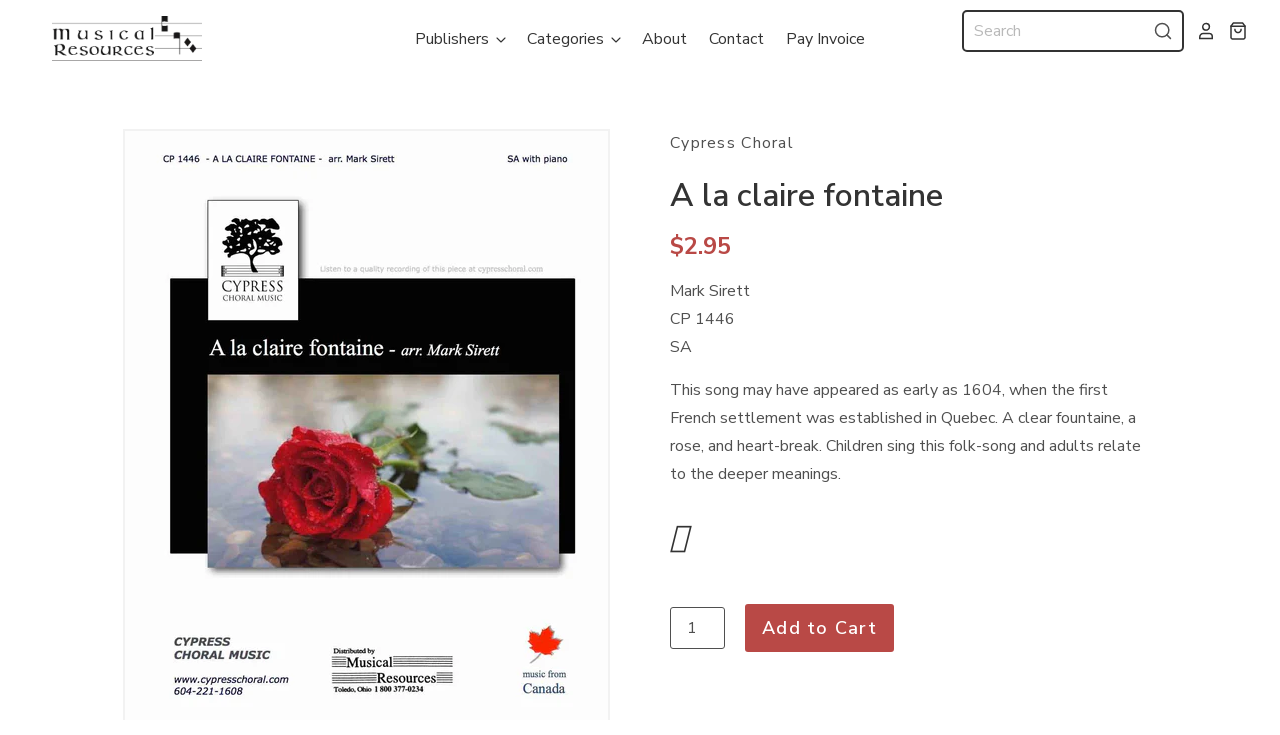

--- FILE ---
content_type: text/css
request_url: https://musical-resources.com/cdn/shop/t/8/assets/custom.css?v=27002447453167453041664903155
body_size: 1201
content:
:root{--primary: #b94946;--darkest: #333;--dark: #4f4f4f;--med: #999;--light: #e4e5e6;--lightest: #f2f2f2;--white: #fff}.d-none{display:none}.text-center{text-align:center}.w-100{width:100%}.mt-0{margin-top:0!important}.mt-1{margin-top:10px!important}.text-darkest{color:var(--darkest)}.breadcrumbs{display:none}.btn-plain{background-color:transparent;border:0;padding:0}header{align-items:center}header .navigation{flex:1;margin:0}.branding-spacer{width:20px}.product__grid-top{flex-direction:row;flex-wrap:wrap}.product-gallery{border:0!important;padding-right:30px;width:50%}.product-info{font-size:16px;padding-left:30px;text-align:left;width:50%}.product-sku{text-transform:uppercase}.product__description{border:0!important;text-align:left}.product__price{font-weight:700;margin:0 0 10px;text-align:left}.product__price .product-price{color:var(--primary);font-size:24px}.product__vendor{font-size:16px;margin:0;text-align:left}.product-title{color:var(--darkest);font-size:32px;font-weight:600;margin:20px 0 10px}.product-voicing{margin-bottom:15px}.product__description{margin-top:0}.product-form{align-items:center;display:flex;flex-wrap:wrap;margin-top:40px}.product-quantity{border:0!important;margin:0;padding:0!important}.product-quantity label{display:none!important}.product-quantity input{height:42px;margin:0 20px 0 0!important;text-align:center;width:70px}.product-submit{margin-top:0}.product-submit input{background-color:var(--primary);font-size:18px;text-transform:none}.product-previews i{color:var(--darkest);font-size:30px}.related-products-header{color:var(--darkest);display:block;width:100%}.custom-related-products{display:flex;flex-wrap:wrap;width:100%}.custom-related-products .related-product{align-items:center;border:2px solid var(--lightest);border-radius:3px;display:flex;margin-bottom:10px;padding:10px 20px;width:100%}.custom-related-products .related-product-details{min-width:150px;text-align:left}.custom-related-products .related-product-voicing{margin:0}.custom-related-products .related-product-voicing a{font-size:20px;font-weight:600}.custom-related-products .related-product-price{color:var(--primary);font-size:16px;font-weight:700;margin:0 40px;min-width:100px;text-align:right}.custom-related-products .product-previews{margin:0 50px 0 auto}.custom-related-products .product-previews a{display:inline-block}.custom-related-products .related-product-form form{align-items:center;display:flex;flex-wrap:wrap}.custom-related-products .related-product-form input[type=number]{font-size:14px;height:30px;margin:0 10px 0 0!important}.custom-related-products .related-product-form input[type=submit]{font-size:14px;min-height:30px;padding:3px 10px}.product__grid-top,.product__grid-bottom{width:85%}.home-slideshow .slide-content{background-color:#333c;bottom:0;left:0;padding:20px 120px;right:0;top:auto;transform:none}.home-slideshow .slide-title{font-size:38px;font-weight:700;margin-bottom:5px}.home-slideshow .slide-content p{font-size:22px;font-weight:700;margin:0}.home-slideshow .slide-button{background-color:var(--primary);border-radius:5px;color:var(--white);display:inline-block;font-size:18px;margin-top:20px;padding:10px 20px}.home-slideshow .slideshow-navigation{align-items:center;display:flex;font-size:18px;padding-top:0!important}.home-slideshow .slideshow-navigation i{align-items:center;background-color:#fff3;border-radius:24px;display:flex;font-size:18px;height:48px;justify-content:center;width:48px}.home-featured-collection-list{display:flex}.home-featured-collection-list .product-list-item figure,.collection-products .product-list-item figure{height:0;overflow:hidden;padding-bottom:137.77%!important}.home-featured-collection-list .product-list-item figure:not(.product-list-item-no-image) a,.collection-products .product-list-item figure:not(.product-list-item-no-image) a{position:absolute;top:50%;transform:translateY(-50%)}.product-list-item figure{border:2px solid #f2f2f2}.footer-contact a{color:var(--darkest);display:flex}.footer-contact a:not(:last-child){margin-bottom:20px}.footer-contact i{margin:5px 5px 0 0}footer.main-footer h4{color:var(--primary);font-size:14px;font-weight:700;text-transform:uppercase}.footer-link-lists{width:75%}.footer-text-box{width:25%}#localization_form{display:none}.payment-options{margin-top:0}.sub-footer__copyright{align-items:center;display:flex}.pxs-announcement-bar{padding-bottom:10px;padding-top:10px}.meganav-promo-container{max-width:20%}.navmenu-meganav-wrapper{margin:0}.navmenu-meganav-link-parent{color:var(--primary)!important;font-size:14px;font-weight:700;text-transform:uppercase}.collection-header{align-items:center;display:flex;max-height:450px;overflow:hidden}.page-content{padding:80px 0}.custom-header-search{align-items:center;display:flex}.custom-header-search .header-livesearch{display:inline-flex;flex:1;position:unset;width:auto}.custom-header-search .header-livesearch .livesearch-form{background-color:transparent;border:0;flex:1;height:auto;padding:0;position:unset;top:auto;width:auto}.custom-header-search .header-livesearch .livesearch-input{background-color:transparent;border:2px solid var(--darkest);border-radius:5px;margin-bottom:0;padding:8px 35px 8px 10px}.custom-header-search .header-livesearch .header-tools-search{align-items:center;background-color:transparent;bottom:0;display:flex;height:auto;margin:auto}.custom-header-search .header-livesearch .livesearch-results{display:none}.contact-form__wrapper{text-align:center}.contact-form__wrapper label{text-align:left}.contact-form__wrapper input,.contact-form__wrapper textarea{max-width:100%}.main-header .navmenu-link-parent[href="#"]:active{pointer-events:none}.product-gallery--viewport--figure{border:2px solid #f2f2f2}.logo-image-placeholder-wrap{background-color:#f2f2f2;height:0;padding-bottom:100%;position:relative}.logo-image-placeholder{left:0;margin:0 auto;max-width:400px;padding:0 50px;position:absolute;right:0;top:50%;transform:translateY(-50%)}.image-placeholder-wrap{background-color:#f2f2f2;height:0;padding-bottom:100%;position:relative;width:150px}.image-placeholder{left:0;margin:0 auto;max-width:150px;padding:0 10px;position:absolute;right:0;top:50%;transform:translateY(-50%)}.faceted-filters__filter-group-title>span{text-transform:capitalize}.checkbox-wrapper input[type=checkbox],.checkbox-wrapper .checkbox-icon{height:20px;width:20px}.checkbox-wrapper .checkbox-icon svg{height:16px;left:1px;top:1px;width:16px}.shipping-alert{background-color:#b94946;border-radius:5px;color:#fff;padding:10px;text-align:center}.shipping-alert a{color:#fff}.shipping-alert p{margin:0}.cntactform_app .wscustomcontactform button,.cntactform_app .wscustomcontactform .form-control{border-radius:3px;font-family:Nunito Sans,sans-serif!important}.cntactform_app .wscustomcontactform label{display:block;float:none;font-family:Nunito Sans,sans-serif!important;margin:0 0 10px}.cntactform_app .wscustomcontactform input,.cntactform_app .wscustomcontactform textarea{max-width:none}.cntactform_app .wscustomcontactform textarea{min-height:135px!important}.cntactform_app .wscustomcontactform .form-group{margin-bottom:15px;min-height:0;width:100%}.cntactform_app .wscustomcontactform .required{color:#333}.cntactform_app .wscustomcontactform .g-recaptcha{display:flex;justify-content:center}#shopify-section-template--15447899635961__main .page-content{padding-top:0}@media screen and (max-width: 991px){.header-tools{justify-content:center;width:100%}.header-tools .livesearch-input{font-size:14px}.home-slideshow .slide-title{font-size:26px}.home-slideshow .slide-content p{font-size:16px}.home-slideshow .slide-button{font-size:16px;padding:5px 20px}}@media screen and (max-width: 880px){.custom-related-products .related-product{flex-wrap:wrap}.custom-related-products .related-product-details{min-width:0;width:70%}.custom-related-products .related-product-price{margin:0;min-width:0;width:30%}.custom-related-products .product-previews{margin:10px 20px 0 0}.custom-related-products .related-product-form{margin-top:6px}}@media screen and (max-width: 720px){header .header-tools{justify-content:flex-end;width:auto}header .navigation{display:none!important}.home-slideshow{min-height:460px}.home-slideshow .slide-content{padding:20px 80px;position:relative}.slideshow-navigation.next-slide{justify-content:flex-end}.product-gallery,.product-info{padding:0;width:100%}.related-products-header{margin-top:60px}.custom-related-products .related-product{flex-wrap:wrap;width:100%}.custom-related-products .related-product-content{flex:auto;padding:0;width:100%}.custom-related-products img{margin-bottom:10px;width:100%}}@media screen and (max-width: 540px){.home-slideshow .slide-title,.home-slideshow .slide-content p{color:var(--white)!important}.home-slideshow .slideshow-navigation{top:50%;transform:translateY(-50%)}.home-slideshow .slide-content{margin-top:0}.home-featured-collection-list{flex-wrap:wrap}.home-featured-collection .product-list-item{margin-bottom:30px}.footer-modules .footer-module{text-align:center;width:100%}.footer-modules .footer-module a{display:block;width:100%}}@media screen and (max-width: 470px){header .branding{padding-right:20px}.branding-spacer{width:0}header .header-tools{flex:1}.home-featured-collection-list{flex-wrap:wrap}}
/*# sourceMappingURL=/cdn/shop/t/8/assets/custom.css.map?v=27002447453167453041664903155 */
